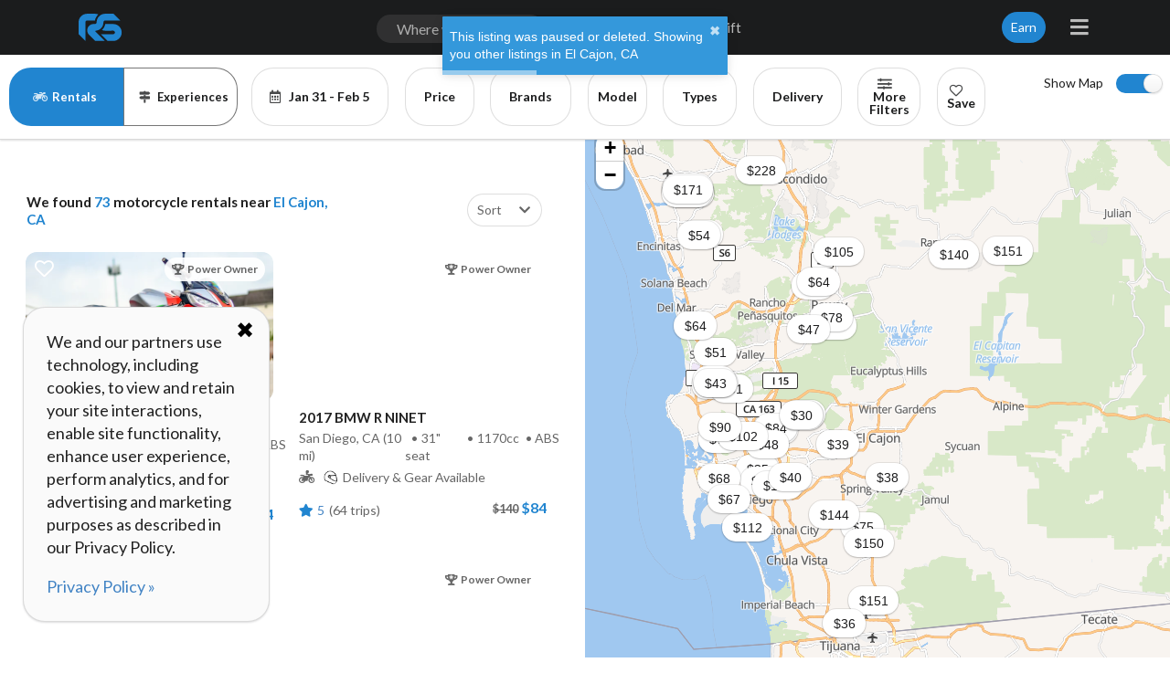

--- FILE ---
content_type: text/html; charset=utf-8
request_url: https://www.riders-share.com/listing/kDiHSSZxucrQwkNcq
body_size: 8073
content:
<!DOCTYPE html>
<html>
<head>


<head><meta charSet="utf-8"/><meta name="viewport" content="width=device-width, initial-scale=1, maximum-scale=1, user-scalable=0, viewport-fit=cover"/><link rel="preload" href="/sui/semantic-ui-2.4-slim.css" as="style"/><link rel="stylesheet" href="/sui/semantic-ui-2.4-slim.css"/><link rel="preload" href="/main.css?version=v9" as="style"/><link rel="stylesheet" href="/main.css?version=v9"/><link rel="apple-touch-icon-precomposed" sizes="57x57" href="/apple-touch-icon-57x57.png"/><link rel="apple-touch-icon-precomposed" sizes="114x114" href="/apple-touch-icon-114x114.png"/><link rel="apple-touch-icon-precomposed" sizes="72x72" href="/apple-touch-icon-72x72.png"/><link rel="apple-touch-icon-precomposed" sizes="144x144" href="/apple-touch-icon-144x144.png"/><link rel="apple-touch-icon-precomposed" sizes="60x60" href="/apple-touch-icon-60x60.png"/><link rel="apple-touch-icon-precomposed" sizes="120x120" href="/apple-touch-icon-120x120.png"/><link rel="apple-touch-icon-precomposed" sizes="76x76" href="/apple-touch-icon-76x76.png"/><link rel="apple-touch-icon-precomposed" sizes="152x152" href="/apple-touch-icon-152x152.png"/><link rel="icon" type="image/png" href="/favicon-196x196.png" sizes="196x196"/><link rel="icon" type="image/png" href="/favicon-96x96.png" sizes="96x96"/><link rel="icon" type="image/png" href="/favicon-32x32.png" sizes="32x32"/><link rel="icon" type="image/png" href="/favicon-16x16.png" sizes="16x16"/><link rel="icon" type="image/png" href="/favicon-128x128.png" sizes="128x128"/><link rel="icon" type="image/png" href="/favicon-256x256.png" sizes="256x256"/><meta name="application-name" content="Riders Share"/><meta name="msapplication-TileColor" content="#000000"/><meta name="msapplication-TileImage" content="/mstile-144x144.png"/><meta name="msapplication-square70x70logo" content="/mstile-70x70.png"/><meta name="msapplication-square150x150logo" content="/mstile-150x150.png"/><meta name="msapplication-wide310x150logo" content="/mstile-310x150.png"/><meta name="msapplication-square310x310logo" content="/mstile-310x310.png"/><meta name="theme-color" content="#1678c2"/><meta name="p:domain_verify" content="0fbc31a1038d02232583884b563ef7ad"/><meta name="fragment" content="!"/><script type="text/javascript">
        const idb = globalThis.indexedDB;</script><script type="text/javascript">
            getCookie=cname => {
      const name = "".concat(cname, "=");
      const decodedCookie = decodeURIComponent(document.cookie);
      const ca = decodedCookie.split(";");
      for (let i = 0; i < ca.length; i++) {
        let c = ca[i];
        while (c.charAt(0) == " ") {
          c = c.substring(1);
        }
        if (c.indexOf(name) == 0) {
          return c.substring(name.length, c.length);
        }
      }
      const ca2 = decodedCookie.split(",");
      for (let i = 0; i < ca2.length; i++) {
        let c = ca2[i];
        while (c.charAt(0) == " ") {
          c = c.substring(1);
        }
        if (c.indexOf(name) == 0) {
          return c.substring(name.length, c.length);
        }
      }
      return "";
    }
            stateOptions=[{"key":"AL","value":"AL","text":"Alabama"},{"key":"AK","value":"AK","text":"Alaska"},{"key":"AZ","value":"AZ","text":"Arizona"},{"key":"AR","value":"AR","text":"Arkansas"},{"key":"CA","value":"CA","text":"California"},{"key":"CO","value":"CO","text":"Colorado"},{"key":"CT","value":"CT","text":"Connecticut"},{"key":"DE","value":"DE","text":"Delaware"},{"key":"DC","value":"DC","text":"District of Columbia"},{"key":"FL","value":"FL","text":"Florida"},{"key":"GA","value":"GA","text":"Georgia"},{"key":"HI","value":"HI","text":"Hawaii"},{"key":"ID","value":"ID","text":"Idaho"},{"key":"IL","value":"IL","text":"Illinois"},{"key":"IN","value":"IN","text":"Indiana"},{"key":"IA","value":"IA","text":"Iowa"},{"key":"KS","value":"KS","text":"Kansas"},{"key":"KY","value":"KY","text":"Kentucky"},{"key":"LA","value":"LA","text":"Louisiana"},{"key":"ME","value":"ME","text":"Maine"},{"key":"MD","value":"MD","text":"Maryland"},{"key":"MA","value":"MA","text":"Massachusetts"},{"key":"MI","value":"MI","text":"Michigan"},{"key":"MN","value":"MN","text":"Minnesota"},{"key":"MS","value":"MS","text":"Mississippi"},{"key":"MO","value":"MO","text":"Missouri"},{"key":"MT","value":"MT","text":"Montana"},{"key":"NE","value":"NE","text":"Nebraska"},{"key":"NV","value":"NV","text":"Nevada"},{"key":"NH","value":"NH","text":"New Hampshire"},{"key":"NJ","value":"NJ","text":"New Jersey"},{"key":"NM","value":"NM","text":"New Mexico"},{"key":"NY","value":"NY","text":"New York"},{"key":"NC","value":"NC","text":"North Carolina"},{"key":"ND","value":"ND","text":"North Dakota"},{"key":"OH","value":"OH","text":"Ohio"},{"key":"OK","value":"OK","text":"Oklahoma"},{"key":"OR","value":"OR","text":"Oregon"},{"key":"PA","value":"PA","text":"Pennsylvania"},{"key":"RI","value":"RI","text":"Rhode Island"},{"key":"SC","value":"SC","text":"South Carolina"},{"key":"SD","value":"SD","text":"South Dakota"},{"key":"TN","value":"TN","text":"Tennessee"},{"key":"TX","value":"TX","text":"Texas"},{"key":"UT","value":"UT","text":"Utah"},{"key":"VT","value":"VT","text":"Vermont"},{"key":"VA","value":"VA","text":"Virginia"},{"key":"WA","value":"WA","text":"Washington"},{"key":"WV","value":"WV","text":"West Virginia"},{"key":"WI","value":"WI","text":"Wisconsin"},{"key":"WY","value":"WY","text":"Wyoming"},{"key":"PR","value":"PR","text":"Puerto Rico"},{"key":"VI","value":"VI","text":"U.S. Virgin Islands"},{"key":"GU","value":"GU","text":"Guam"},{"key":"AS","value":"AS","text":"American Samoa"},{"key":"MP","value":"MP","text":"Northern Mariana Islands"}]
            waitForElementToExist=selector => {
      return new Promise(resolve => {
        if (document.querySelector(selector)) {
          return resolve(document.querySelector(selector));
        }
        const observer = new MutationObserver(() => {
          if (document.querySelector(selector)) {
            resolve(document.querySelector(selector));
            observer.disconnect();
          }
        });
        observer.observe(document, {
          subtree: true,
          childList: true
        });
      });
    }
            consentCountry="US"
          </script><script type="text/javascript">
            if(!window.location.pathname.includes("/verify/")) {
              const menuOpenerInterval = setInterval(() => {
                const menuOpeners = document.getElementsByClassName("menu-opener");
                if(menuOpeners.length && menuOpeners[0] && menuOpeners[1] && menuOpeners[2]){
                  clearInterval(menuOpenerInterval);
                
                  menuOpeners[0] && menuOpeners[0].addEventListener("click", event => {
                    menuOpeners[1].checked = false;
                    menuOpeners[2].checked = false;
                  });
                  menuOpeners[1] && menuOpeners[1].addEventListener("click", event => {
                    menuOpeners[0].checked = false;
                    menuOpeners[2].checked = false;
                  });
                  menuOpeners[2] && menuOpeners[2].addEventListener("click", event => {
                    menuOpeners[0].checked = false;
                    menuOpeners[1].checked = false;
                  });
                }
              }, 100);
            }
          </script><script type="text/javascript">
            setTimeout(() => {
              waitForElementToExist('#listingSearchHeaderResults').then(element => {
                if(!window.location.pathname.includes("/verify/")) {
                  const input = document.getElementById("listingSearchHeaderInput");
                  const results = document.getElementById("listingSearchHeaderResults");

                  let searchHistory = localStorage.getItem("searchHistory") ? JSON.parse(localStorage.getItem("searchHistory")) : [];

                  if(searchHistory.length && searchHistory[0].description) {
                    searchHistory = searchHistory.map(item => {
                      const name = item.description.split(", ")[0];
                      const stateCode = item.description.replace(", USA", "").slice(-2);
                      const state = stateOptions.find(element => element.key === stateCode)?.text;
                      return { address: { name, state } }
                    });
                    localStorage.setItem('searchHistory', JSON.stringify(searchHistory.slice(0,5)));
                  }

                  const popularSearches = [
                    {
                      address: { name: "Las Vegas", state: "Nevada" }
                    },
                    {
                      address: { name: "Los Angeles", state: "California" }
                    },
                    {
                      address: { name: "Miami", state: "Florida" }
                    },
                    {
                      address: { name: "Honolulu", state: "Hawaii" }
                    },
                    {
                      address: { name: "Phoenix", state: "Arizona" }
                    }
                  ];

                  if(results && input) {
                    const getSearchUrl = (placeName) => {
                      const rootPath = window?.location?.pathname?.split("/")?.[1] === "experiences" ? "/experiences/" : "/listings/";
                      return rootPath + placeName?.trim().toLowerCase()
                        .replace(", usa", "") // remove ", USA"
                        .replace(/ +/g, "-") // replace any whitespaces with hyphens
                        .replace(/-+/g, "-") // replace multiple hypens with a single hyphen
                        .replace(/^-+|-$/g, "") // remove leading/trailing hyphens
                        .replace(/\./g, "") // remote any periods
                        .replace(/,/g, "") // remove any commas
                    };

                    const displayResults = (items, header) => {
                      // clear results to avoid duplicates
                      while (results.firstChild) {
                        results.removeChild(results.firstChild);
                      }

                      if(header){
                        const resultsHeader = document.createElement("div");
                        resultsHeader.classList = "pac-header";
                        resultsHeader.appendChild(document.createTextNode(header));
                        results.appendChild(resultsHeader);
                      }

                      // add new results as links
                      items?.forEach((item) => {
                        const stateCode = stateOptions.find(element => element.text === item?.address?.state)?.value || "";
                        const placeName = item?.address?.name;
                        const placeCountry = item?.address?.country_code !== "us" ? ", " + item?.address?.country : "";
                        const searchAreaText = stateCode ? placeName + ", " + stateCode : placeName + placeCountry;
                        const a = document.createElement("a");
                        a.classList = "pac-item";
                        a.appendChild(document.createTextNode(searchAreaText));
                        a.href = getSearchUrl(searchAreaText);

                        a.addEventListener('click', (e) => {
                          e.preventDefault();
                          if(!searchHistory.some(existingItem => existingItem?.address?.name === placeName)){
                            searchHistory.unshift(item);
                            localStorage.setItem('searchHistory', JSON.stringify(searchHistory.slice(0,5)));
                          }
                          window.location = getSearchUrl(searchAreaText);
                        });
                        results.appendChild(a);
                      });
                      // listen for enter keypress and navigate to first result
                      input.addEventListener('keydown', (e) => {
                        const firstResult = items[0];
                        if (e.keyCode === 13 && firstResult) {
                          e.preventDefault();
                          if(!searchHistory.some(existingItem => existingItem?.address?.name === firstResult?.address?.name)){
                            searchHistory.unshift(firstResult);
                            localStorage.setItem('searchHistory', JSON.stringify(searchHistory.slice(0,5)));
                          }
                          // if first result has href, navigate to it, otherwise navigate to second result because first result is the header 
                          window.location = results.firstChild.href || results?.children?.[1]?.href;
                        }
                      });
                    };

                    // listen for 'keyup' event, get fresh place predictions if more than 2 characters
                    input.addEventListener('keyup', async () => {
                      const placeName = input?.value;
                      if (placeName.length > 2) {
                        const queryURL = "https://us1.locationiq.com/v1/autocomplete?key=pk.9c1c7b9108289aecaa2dcc54d415d638&dedupe=1&tag=place:state,place:city,place:city_district,place:town,place:township,place:village,place:hamlet,place:quarter,place:locality,place:municipality,place:borough,aeroway:aerodrome,building:train_station,building:transportation&q=" + placeName;
                        fetch(queryURL)
                        .then(response => response.json())
                        .then(response => {console.log('location autocomplete response:', response); displayResults(response)})
                        .catch(err => console.error(err));
                      }
                    });

                    // listen for 'focus' event, get user search history if available
                    input.addEventListener('click', () => {
                      if (searchHistory.length) {
                        displayResults(searchHistory, "Recent Searches:");
                      } else {                        
                        displayResults(popularSearches, "Popular Searches:");
                      }
                    });

                    document.addEventListener('mousedown', (e) => {
                      if (e?.target?.className !== "pac-item") {
                        while (results.firstChild) {
                          results.removeChild(results.firstChild);
                        }
                      }
                    });
                  }
                }
              })
            }, 1000);</script><script type="text/javascript">
          initBing = () => {
            (function (w, d, t, r, u) {
              var f, n, i;
              (w[u] = w[u] || []),
                (f = function () {
                  var o = { ti: "134009081", disableAutoPageView: true }; // disableAutoPageView=true critical for use with Meteor/SPAs
                  (o.q = w[u]), (w[u] = new UET(o)), w[u].push("pageLoad");
                }),
                (n = d.createElement(t)),
                (n.src = r),
                (n.async = 1),
                (n.onload = n.onreadystatechange =
                  function () {
                    var s = this.readyState;
                    (s && s !== "loaded" && s !== "complete") || (f(), (n.onload = n.onreadystatechange = null));
                  }),
                (i = d.getElementsByTagName(t)[0]),
                i.parentNode.insertBefore(n, i);
            })(window, document, "script", "//bat.bing.com/bat.js", "uetq");
            console.log('uetq loaded');
          }</script><script type="text/javascript">
          initFacebook = () => {
            !(function (f, b, e, v, n, t, s) {
              if (f.fbq) return;
              n = f.fbq = function () {
                n.callMethod ? n.callMethod.apply(n, arguments) : n.queue.push(arguments);
              };
              if (!f._fbq) f._fbq = n;
              n.push = n;
              n.loaded = !0;
              n.version = "2.0";
              n.queue = [];
              t = b.createElement(e);
              t.async = !0;
              t.src = v;
              s = b.getElementsByTagName(e)[0];
              s.parentNode.insertBefore(t, s);
            })(window, document, "script", "https://connect.facebook.net/en_US/fbevents.js");
            if (typeof fbq !== 'undefined') {
              fbq.disablePushState = true; // critical for use with Meteor/SPAs
              fbq("init", "606847242825146");
              fbq("track", "PageView");
              console.log('fbq loaded');
            }
          };</script><script async="" type="text/javascript" src="https://www.googletagmanager.com/gtag/js?id=AW-963222497"></script><script type="text/javascript">
            window.dataLayer = window.dataLayer || [];
            function gtag() {
              dataLayer.push(arguments);
            }
            initGoogle = () => {
              gtag("js", new Date());
              gtag("config", "AW-963222497");
              console.log('gtag loaded');
            };</script><script type="text/javascript">
          initKlaviyo = () => {            
            const script = document.createElement('script');
            script.async = true;
            script.type = 'text/javascript';
            script.src = 'https://static.klaviyo.com/onsite/js/klaviyo.js?company_id=Wi9Wwb';
            document.head.appendChild(script);
          };</script><script type="text/javascript">
          const script = document.createElement('script');
          script.async = true;
          script.type = 'text/javascript';
          script.src = 'https://cdn.brevo.com/js/sdk-loader.js';
          document.head.appendChild(script);
          initBrevo = () => {
            window.Brevo = window.Brevo || [];
            Brevo.push(["init", { client_key: "pozvlyb8e9hvtz1izmnnzqux" }]);
          };</script><script type="text/javascript">
          initReddit = () => {
            var i = new Image();
            i.src = "https://alb.reddit.com/snoo.gif?q=CAAHAAABAAoACQAAAAADqMIKAA==&s=F7SLhFq6lBb9UMGnpuj2JmDXkVenbqn_NRNBm7g394s=";
          }</script><script type="text/javascript">
          if (getCookie("cookieOptOut") || navigator.globalPrivacyControl) {
            console.log('Cookie opt-out or GPC is set, disabling 3rd party scripts & cookies.');            
          } else {
            initBing();
            initBrevo();
            initGoogle();
            initFacebook();
            initReddit();
          }
        </script><script type="text/javascript">
          setTimeout(() => {
            const meteorAdminEmulationID = getCookie("meteorAdminEmulationID");
            waitForElementToExist('#stopEmulationButton').then(element => {
              element.addEventListener('click', () => {
                document.cookie = "meteorAdminEmulationID=; expires=Thu, 01 Jan 1970 00:00:01 GMT; path=/;";
                document.location = "/admin-search/user/" + meteorAdminEmulationID;
              });
            });
          }, 1000);</script><script type="text/javascript">
          setTimeout(() => {
            waitForElementToExist('#hideBannerButton').then(element => {
              const bannerWizard = document.getElementsByClassName("banner-wizard")?.[0];
              element.addEventListener("click", event => {
                bannerWizard?.classList?.remove("enabled");
                bannerWizard?.classList?.add("disabled");
                document.cookie = "hideBanner=" + location.pathname + ";path=/;max-age=260000;";
              });
            });
          }, 1000);</script><script type="text/javascript">
          setTimeout(() => {
            waitForElementToExist('#hideReferralModalButton').then(element => {
              const referralModal = document.getElementsByClassName("referral-modal")?.[0];
              const referralModalOverlay = document.getElementsByClassName("referral-modal-overlay")?.[0];
              element.addEventListener("click", event => {
                referralModal?.classList?.remove("enabled");
                referralModal?.classList?.add("disabled");
                referralModalOverlay?.classList?.remove("enabled");
                referralModalOverlay?.classList?.add("disabled");
               // document.cookie = "hideBanner=" + location.pathname + ";path=/;max-age=260000;";
              });
            });
          }, 1000);</script><link rel="manifest" href="/manifest.json"/><script type="text/javascript">
              // set up a2hs on mobile chrome/safari
              if(window.innerWidth <= 1024){

                const isChrome = /Chrome/.test(navigator.userAgent) && /Google Inc/.test(navigator.vendor);
                const isStandalone = window.matchMedia('(display-mode: standalone)').matches || window.navigator.standalone === true;

                if(isChrome){
                  // init pwa service worker
                  if ('serviceWorker' in navigator) {
                    navigator.serviceWorker.register('/sw.js');
                  }
                }

                // set up add to homescreen prompt
                let deferredPrompt = null;
                let showA2H = false;
                
                // wait for the A2HS button to exist
                waitForElementToExist('#a2hs').then(element => {
                  const a2hsButton = document.getElementById("a2hs");

                  // button is hidden by default, show it if we're standalone (app) mode
                  if (!isStandalone) {
                    a2hsButton.style.display = "block";
                  }

                  const installRS = () => {
                    if (isChrome) {
                      // android/desktop
                      if (deferredPrompt) {
                        deferredPrompt.prompt();
                        deferredPrompt.userChoice.then(function() {
                          showA2H = false;
                          a2hsButton.style.display = "none";
                        });
                      }
                    } else {
                      alert("To install Riders Share, tap the 'Share' button and then 'Add to Home Screen'.");
                    }
                  }
                  a2hsButton.addEventListener("click", function() {
                    installRS();  
                  });
                  window.addEventListener("beforeinstallprompt", function(e) {
                    e.preventDefault();
                    deferredPrompt = e;
                    showA2H = true;
                    a2hsButton.style.display = "block";
                  });
                });
              }</script><script async="" type="text/javascript">
          (function (src, cb) {
            var s = document.createElement("script");
            s.setAttribute("src", src);
            s.onload = cb;
            (document.head || document.body).appendChild(s);
          })("https://ucarecdn.com/libs/blinkloader/3.x/blinkloader.min.js", function () {
            window.Blinkloader.optimize({
              pubkey: "67c77af11734f333b0a8",
              // fadeIn: true,
              lazyload: true,
              smartCompression: true,
              responsive: true,
              retina: true,
              webp: true,
              batchInterval: 100,
              batchSize: 10,
              fallback: true,
              beforeRender: function (node) {
                node.classList.add("blink-loading");
                node.onload = () => {
                  node.classList.remove("blink-loading");
                };
              }
            });
          });
        </script></script><script async="" type="text/javascript">
        // set rs auth cookies for ssr auth
        const meteorLoginToken = localStorage?.getItem('Meteor.loginToken')
        const meteorUserId = localStorage?.getItem('Meteor.userId')

        // google one-tap
        if (!meteorUserId) {
          // load google api
          const gapiScript = document.createElement("script");
          gapiScript.type = "text/javascript";
          gapiScript.src = "https://apis.google.com/js/platform.js?onload=onLoadCallback";
          gapiScript.async = true;
          gapiScript.onload = () => {
            // load google onetap
            const gsiScript = document.createElement("script");
            gsiScript.type = "text/javascript";
            gsiScript.src = "https://accounts.google.com/gsi/client";
            gsiScript.async = true;
            gsiScript.onload = () => {
              // console.log("gsi loaded");
              google.accounts.id.initialize({
                prompt_parent_id: "g_id_onload",
                client_id: "662326822244-mes9ndgnos11beabn8ickvr639g1fs26.apps.googleusercontent.com",
                auto_select: false,
                cancel_on_tap_outside: false,
                callback: oneTapResponse => {
                  document.cookie = "g1tapCredential="+oneTapResponse.credential+";path=/;max-age=3600;";
                  window.location.replace("/login")
                }
              });
              google.accounts.id.prompt((notification) => {
                // console.log(notification);
              });
            };
            document.head.appendChild(gsiScript);
          };
          document.head.appendChild(gapiScript);
        }</script><div id="cookie-popup" style="position:fixed;z-index:10000;bottom:25px;left:25px;width:270px;padding:25px;font-size:18px;background:#fafafa" class="ui segment"><button id="cookie-popup-close" type="button" style="position:absolute;right:10px;top:10px;font-size:24px;border-radius:12px;border:none;background:none;cursor:pointer">✖</button><p id="cookie-popup-content">We and our partners use technology, including cookies, to view and retain your site interactions, enable site functionality, enhance user experience, perform analytics, and for advertising and marketing purposes as described in our Privacy Policy.</p><p><a href="/help/privacy-policy">Privacy Policy »</a></p></div><script async="" type="text/javascript">
                const cookiePopupSeen = getCookie("cookiePopupSeen");
                if (cookiePopupSeen) {
                    document.getElementById('cookie-popup').remove();
                } else {
                    const cookiePopupElement = document.getElementById('cookie-popup');
                    const closeCookiePopup = () => {
                        cookiePopupElement.remove();
                        const date = new Date();
                        date.setTime(date.getTime() + (180 * 24 * 60 * 60 * 1000)); // 180 days in milliseconds
                        document.cookie = "cookiePopupSeen=true; expires=" + date.toUTCString() + "; path=/";
                    }
                    document.getElementById('cookie-popup-close').addEventListener('click', closeCookiePopup);
                    document.getElementById('cookie-popup-close').addEventListener('touchstart', closeCookiePopup);
                    document.getElementById('cookie-popup-content').addEventListener('click', closeCookiePopup);
                    document.getElementById('cookie-popup-content').addEventListener('touchstart', closeCookiePopup);                    
                }
            </script></head>
    <script async type="text/javascript">window.googleMapsLoaded = () => { console.log('google maps loaded') }</script>
    <script async type="text/javascript" src="//maps.googleapis.com/maps/api/js?key=AIzaSyCqRgtKw_6t8RqXLboixZTPjTe_7R5zYMY&libraries=places&callback=googleMapsLoaded"></script>
  
</head>
<body><div id="react-root"></div>
  <script type="text/javascript">__meteor_runtime_config__ = JSON.parse(decodeURIComponent("%7B%22meteorRelease%22%3A%22METEOR%403.3.2%22%2C%22meteorEnv%22%3A%7B%22NODE_ENV%22%3A%22production%22%2C%22TEST_METADATA%22%3A%22%7B%7D%22%7D%2C%22PUBLIC_SETTINGS%22%3A%7B%22site_url%22%3A%22https%3A%2F%2Fwww.riders-share.com%22%2C%22stripe%22%3A%22pk_live_j7brtRlisEPL1UiJBjedhuM7%22%2C%22uploadcare%22%3A%7B%22publicKey%22%3A%2267c77af11734f333b0a8%22%7D%2C%22uploadcare_private%22%3A%7B%22publicKey%22%3A%2224ba5a1a26ac4aea70bf%22%7D%2C%22uploadcare_claims%22%3A%7B%22publicKey%22%3A%2295125d995701615cb8ed%22%7D%2C%22google_analytics%22%3A%22UA-52636938-1%22%2C%22google%22%3A%22AIzaSyCqRgtKw_6t8RqXLboixZTPjTe_7R5zYMY%22%2C%22googleOneTapClientId%22%3A%22662326822244-mes9ndgnos11beabn8ickvr639g1fs26.apps.googleusercontent.com%22%2C%22vouched%22%3A%7B%22appId%22%3A%22lekv!IVU_Qj7To%230t9S9uSh6_A.Fta%22%7D%2C%22dodgeball%22%3A%7B%22apiURL%22%3A%22https%3A%2F%2Fapi.dodgeballhq.com%22%2C%22publicKey%22%3A%22e613eb68d6e94650a8b02453ab2896e9%22%7D%7D%2C%22debug%22%3Afalse%2C%22ROOT_URL%22%3A%22https%3A%2F%2Fwww.riders-share.com%22%2C%22ROOT_URL_PATH_PREFIX%22%3A%22%22%2C%22reactFastRefreshEnabled%22%3Atrue%2C%22kadira%22%3A%7B%22appId%22%3A%223TutWM9mXzesPDzFh%22%2C%22endpoint%22%3A%22https%3A%2F%2Fengine.montiapm.com%22%2C%22clientEngineSyncDelay%22%3A10000%2C%22recordIPAddress%22%3A%22full%22%2C%22disableClientErrorTracking%22%3Afalse%2C%22enableErrorTracking%22%3Atrue%7D%2C%22autoupdate%22%3A%7B%22versions%22%3A%7B%22web.browser%22%3A%7B%22version%22%3A%221022907022c1329129d0458f5111a79c418d793d%22%2C%22versionRefreshable%22%3A%2237063a72f010287fd84ab374c18656e00b94559d%22%2C%22versionNonRefreshable%22%3A%221022907022c1329129d0458f5111a79c418d793d%22%2C%22versionReplaceable%22%3A%2237063a72f010287fd84ab374c18656e00b94559d%22%7D%7D%2C%22autoupdateVersion%22%3Anull%2C%22autoupdateVersionRefreshable%22%3Anull%2C%22autoupdateVersionCordova%22%3Anull%2C%22appId%22%3A%2211xf9dh1brs5u5b8ohjg%22%7D%2C%22appId%22%3A%2211xf9dh1brs5u5b8ohjg%22%2C%22isModern%22%3Atrue%7D"))</script>

  <script type="text/javascript" src="/55b7811e661dcf93e64122d588355c679cb4ccc9.js?meteor_js_resource=true"></script>


<script defer src="https://static.cloudflareinsights.com/beacon.min.js/vcd15cbe7772f49c399c6a5babf22c1241717689176015" integrity="sha512-ZpsOmlRQV6y907TI0dKBHq9Md29nnaEIPlkf84rnaERnq6zvWvPUqr2ft8M1aS28oN72PdrCzSjY4U6VaAw1EQ==" data-cf-beacon='{"version":"2024.11.0","token":"d601f73cc4974abda9a88fe1a63700f4","server_timing":{"name":{"cfCacheStatus":true,"cfEdge":true,"cfExtPri":true,"cfL4":true,"cfOrigin":true,"cfSpeedBrain":true},"location_startswith":null}}' crossorigin="anonymous"></script>
</body>
</html>

--- FILE ---
content_type: text/plain
request_url: https://www.riders-share.com/_timesync
body_size: -339
content:
1769768441803

--- FILE ---
content_type: text/plain
request_url: https://engine.montiapm.com/simplentp/sync?noCache=1769768468468-0.746719429673462
body_size: -387
content:
1769768470428